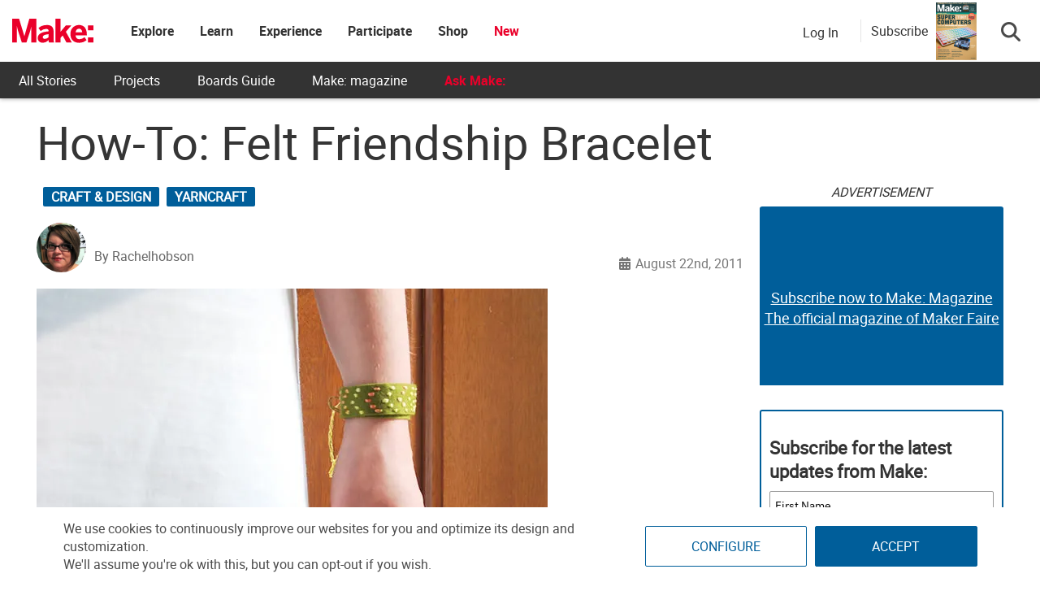

--- FILE ---
content_type: text/html; charset=utf-8
request_url: https://www.google.com/recaptcha/api2/aframe
body_size: 183
content:
<!DOCTYPE HTML><html><head><meta http-equiv="content-type" content="text/html; charset=UTF-8"></head><body><script nonce="DiDm0NFMIipGX-WaVOTMiQ">/** Anti-fraud and anti-abuse applications only. See google.com/recaptcha */ try{var clients={'sodar':'https://pagead2.googlesyndication.com/pagead/sodar?'};window.addEventListener("message",function(a){try{if(a.source===window.parent){var b=JSON.parse(a.data);var c=clients[b['id']];if(c){var d=document.createElement('img');d.src=c+b['params']+'&rc='+(localStorage.getItem("rc::a")?sessionStorage.getItem("rc::b"):"");window.document.body.appendChild(d);sessionStorage.setItem("rc::e",parseInt(sessionStorage.getItem("rc::e")||0)+1);localStorage.setItem("rc::h",'1769241260130');}}}catch(b){}});window.parent.postMessage("_grecaptcha_ready", "*");}catch(b){}</script></body></html>

--- FILE ---
content_type: application/javascript
request_url: https://prism.app-us1.com/?a=1000801328&u=https%3A%2F%2Fmakezine.com%2Farticle%2Fcraft%2Fhow-to_felt_friendship_bracele%2F
body_size: 125
content:
window.visitorGlobalObject=window.visitorGlobalObject||window.prismGlobalObject;window.visitorGlobalObject.setVisitorId('692e4ae9-f330-4f04-a32a-77e40a7f8875', '1000801328');window.visitorGlobalObject.setWhitelistedServices('tracking', '1000801328');

--- FILE ---
content_type: application/javascript; charset=utf-8
request_url: https://fundingchoicesmessages.google.com/f/AGSKWxWQL5ojfHJ-tKUUk_S4uKPp8Q8EJX0SJPQFCS-gTmzz5H7Lw37xRSHxwiwhegWhr7vM81bGxrTwVaq8zYPc2H8sIRfbz0GA5OAn__AUx26y8v-0oUSdpR5jX5dLRbLXKHNtKi4IyUhWN8js6A0re7P60eviu4Lz-YZgYp2O44p7pNlAYXyOCyF2BNwh/_/aff_frame./banners/ad11._asyncspc.?adunit_id=_160_ad_
body_size: -1288
content:
window['92f9ef80-0c60-4d54-ace2-993259370155'] = true;